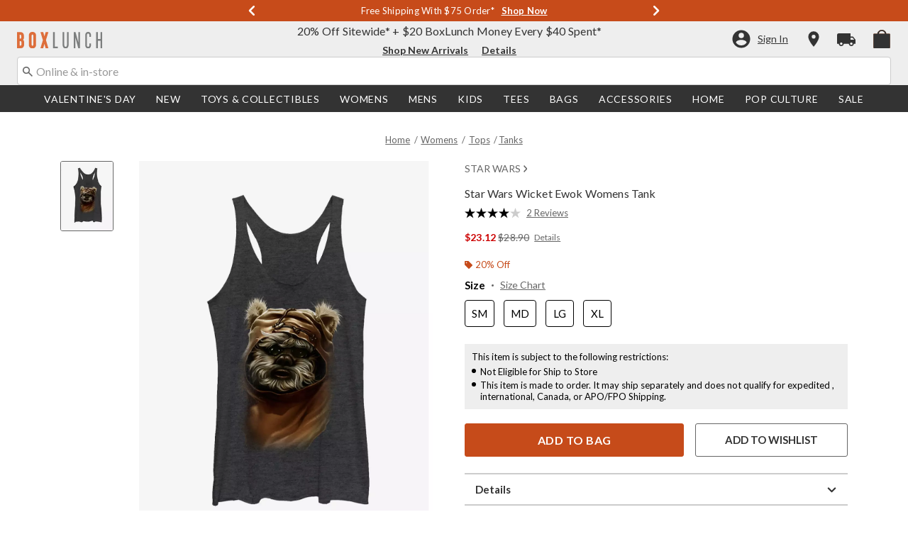

--- FILE ---
content_type: text/javascript; charset=utf-8
request_url: https://r.cquotient.com/recs/aavt-boxlunch/pdp-top-products-to-product?callback=CQuotient._callback1&_device=mac&userId=&cookieId=abkJttFp8IteuwgA5KaJsiEFnM&emailId=&anchors=id%3A%3A11555066%7C%7Csku%3A%3A%7C%7Ctype%3A%3A%7C%7Calt_id%3A%3A&slotId=pdp-recommendation-einstein-1&slotConfigId=pdp-recommendation-einstein-1&slotConfigTemplate=slots%2Frecommendation%2Frecommendations.isml&ccver=1.03&realm=AAVT&siteId=boxlunch&instanceType=prd&v=v3.1.3&json=%7B%22userId%22%3A%22%22%2C%22cookieId%22%3A%22abkJttFp8IteuwgA5KaJsiEFnM%22%2C%22emailId%22%3A%22%22%2C%22anchors%22%3A%5B%7B%22id%22%3A%2211555066%22%2C%22sku%22%3A%22%22%2C%22type%22%3A%22%22%2C%22alt_id%22%3A%22%22%7D%5D%2C%22slotId%22%3A%22pdp-recommendation-einstein-1%22%2C%22slotConfigId%22%3A%22pdp-recommendation-einstein-1%22%2C%22slotConfigTemplate%22%3A%22slots%2Frecommendation%2Frecommendations.isml%22%2C%22ccver%22%3A%221.03%22%2C%22realm%22%3A%22AAVT%22%2C%22siteId%22%3A%22boxlunch%22%2C%22instanceType%22%3A%22prd%22%2C%22v%22%3A%22v3.1.3%22%7D
body_size: 942
content:
/**/ typeof CQuotient._callback1 === 'function' && CQuotient._callback1({"pdp-top-products-to-product":{"displayMessage":"pdp-top-products-to-product","recs":[{"id":"12396712","product_name":"Star Wars Video Stars T-Shirt","image_url":"http://cdn.media.amplience.net/s/hottopic/12396712_hi","product_url":"https://www.boxlunch.com/product/star-wars-video-stars-t-shirt/12396712.html"},{"id":"13078797","product_name":"Star Wars Vader An Attempt Was Made Womens T-Shirt","image_url":"http://cdn.media.amplience.net/s/hottopic/13078797_hi","product_url":"https://www.boxlunch.com/product/star-wars-vader-an-attempt-was-made-womens-t-shirt/13078797.html"},{"id":"11557363","product_name":"Star Wars Tropical Stormtrooper Womens Tank","image_url":"http://cdn.media.amplience.net/s/hottopic/11557363_hi","product_url":"https://www.boxlunch.com/product/star-wars-tropical-stormtrooper-womens-tank/11557363.html"},{"id":"12717114","product_name":"Star Wars Jedi Fallen Order BD-1 Sketch Womens T-Shirt","image_url":"http://cdn.media.amplience.net/s/hottopic/12717114_hi","product_url":"https://www.boxlunch.com/product/star-wars-jedi-fallen-order-bd-1-sketch-womens-t-shirt/12717114.html"},{"id":"12876859","product_name":"Star Wars Episode VII The Force Awakens BB-8 Resistance Christmas Pattern Sweatshirt","image_url":"http://cdn.media.amplience.net/s/hottopic/12876859_hi","product_url":"https://www.boxlunch.com/product/star-wars-episode-vii-the-force-awakens-bb-8-resistance-christmas-pattern-sweatshirt/12876859.html"},{"id":"12465034","product_name":"Star Wars Sith Academy T-Shirt","image_url":"http://cdn.media.amplience.net/s/hottopic/12465034_hi","product_url":"https://www.boxlunch.com/product/star-wars-sith-academy-t-shirt/12465034.html"},{"id":"11591666","product_name":"Star Wars Halloween Stormtrooper Skeletons T-Shirt","image_url":"http://cdn.media.amplience.net/s/hottopic/11591666_hi","product_url":"https://www.boxlunch.com/product/star-wars-halloween-stormtrooper-skeletons-t-shirt/11591666.html"},{"id":"13073829","product_name":"Star Wars The Mandalorian Sunset T-Shirt","image_url":"http://cdn.media.amplience.net/s/hottopic/13073829_hi","product_url":"https://www.boxlunch.com/product/star-wars-the-mandalorian-sunset-t-shirt/13073829.html"},{"id":"11599871","product_name":"Star Wars Darth Vader Best Papa in the Galaxy Sun T-Shirt","image_url":"http://cdn.media.amplience.net/s/hottopic/11599871_hi","product_url":"https://www.boxlunch.com/product/star-wars-darth-vader-best-papa-in-the-galaxy-sun-t-shirt/11599871.html"},{"id":"13655014","product_name":"Star Wars: The Clone Wars Clone Helmets T-Shirt","image_url":"http://cdn.media.amplience.net/s/hottopic/13655014_hi","product_url":"https://www.boxlunch.com/product/star-wars-the-clone-wars-clone-helmets-t-shirt/13655014.html"},{"id":"12828544","product_name":"Star Wars Episode IX The Rise Of Skywalker Detailed Trooper Womens T-Shirt","image_url":"http://cdn.media.amplience.net/s/hottopic/12828544_hi","product_url":"https://www.boxlunch.com/product/star-wars-episode-ix-the-rise-of-skywalker-detailed-trooper-womens-t-shirt/12828544.html"},{"id":"13469238","product_name":"Star Wars The Mandalorian The Child Rainbow Vintage Sweatshirt","image_url":"http://cdn.media.amplience.net/s/hottopic/13469238_hi","product_url":"https://www.boxlunch.com/product/star-wars-the-mandalorian-the-child-rainbow-vintage-sweatshirt/13469238.html"},{"id":"12465283","product_name":"Star Wars Mighty Wook T-Shirt","image_url":"http://cdn.media.amplience.net/s/hottopic/12465283_hi","product_url":"https://www.boxlunch.com/product/star-wars-mighty-wook-t-shirt/12465283.html"},{"id":"20134531","product_name":"Star Wars Protect Our Forests! Tie-Dye Womens Crop T-Shirt","image_url":"http://cdn.media.amplience.net/s/hottopic/20134531_hi","product_url":"https://www.boxlunch.com/product/star-wars-protect-our-forests-tie-dye-womens-crop-t-shirt/20134531.html"},{"id":"12520138","product_name":"Star Wars Episode IX The Rise Of Skywalker Red Trooper T-Shirt","image_url":"http://cdn.media.amplience.net/s/hottopic/12520138_hi","product_url":"https://www.boxlunch.com/product/star-wars-episode-ix-the-rise-of-skywalker-red-trooper-t-shirt/12520138.html"}],"recoUUID":"a4b94089-8a04-448c-86d0-9ba2484e2eb5"}});

--- FILE ---
content_type: application/x-javascript;charset=utf-8
request_url: https://sanalytics.hottopic.com/id?d_visid_ver=4.3.0&d_fieldgroup=A&mcorgid=33A90F985C014F620A495CF5%40AdobeOrg&mid=01257135272312473917148291631261688987&ts=1768999945912
body_size: -41
content:
{"mid":"01257135272312473917148291631261688987"}

--- FILE ---
content_type: text/javascript; charset=utf-8
request_url: https://p.cquotient.com/pebble?tla=aavt-boxlunch&activityType=viewProduct&callback=CQuotient._act_callback0&cookieId=abkJttFp8IteuwgA5KaJsiEFnM&userId=&emailId=&product=id%3A%3A11555066%7C%7Csku%3A%3A%7C%7Ctype%3A%3A%7C%7Calt_id%3A%3A&realm=AAVT&siteId=boxlunch&instanceType=prd&locale=default&referrer=&currentLocation=https%3A%2F%2Fwww.boxlunch.com%2Fproduct%2Fstar-wars-wicket-ewok-womens-tank%2F11555066.html&ls=true&_=1768999944815&v=v3.1.3&fbPixelId=__UNKNOWN__&json=%7B%22cookieId%22%3A%22abkJttFp8IteuwgA5KaJsiEFnM%22%2C%22userId%22%3A%22%22%2C%22emailId%22%3A%22%22%2C%22product%22%3A%7B%22id%22%3A%2211555066%22%2C%22sku%22%3A%22%22%2C%22type%22%3A%22%22%2C%22alt_id%22%3A%22%22%7D%2C%22realm%22%3A%22AAVT%22%2C%22siteId%22%3A%22boxlunch%22%2C%22instanceType%22%3A%22prd%22%2C%22locale%22%3A%22default%22%2C%22referrer%22%3A%22%22%2C%22currentLocation%22%3A%22https%3A%2F%2Fwww.boxlunch.com%2Fproduct%2Fstar-wars-wicket-ewok-womens-tank%2F11555066.html%22%2C%22ls%22%3Atrue%2C%22_%22%3A1768999944815%2C%22v%22%3A%22v3.1.3%22%2C%22fbPixelId%22%3A%22__UNKNOWN__%22%7D
body_size: 368
content:
/**/ typeof CQuotient._act_callback0 === 'function' && CQuotient._act_callback0([{"k":"__cq_uuid","v":"abkJttFp8IteuwgA5KaJsiEFnM","m":34128000},{"k":"__cq_bc","v":"%7B%22aavt-boxlunch%22%3A%5B%7B%22id%22%3A%2211555066%22%7D%5D%7D","m":2592000},{"k":"__cq_seg","v":"0~0.00!1~0.00!2~0.00!3~0.00!4~0.00!5~0.00!6~0.00!7~0.00!8~0.00!9~0.00","m":2592000}]);

--- FILE ---
content_type: text/javascript;charset=UTF-8
request_url: https://apps.bazaarvoice.com/deployments/boxlunch/pdp/production/en_US/rating_summary-config.js
body_size: 1580
content:
/*!
 * Bazaarvoice rating_summary 2.69.3 config
 * Wed, 07 Jan 2026 20:59:32 GMT
 *
 * http://bazaarvoice.com/
 *
 * Copyright 2026 Bazaarvoice. All rights reserved.
 *
 */
window.performance && window.performance.mark && window.performance.mark('bv_loader_configure_rating_summary_start');BV["rating_summary"].configure({"styles":{"standardTextColor":"#333333","standardTextSize":"16px","standardTextFontFamily":"\"Lato\", sans-serif","standardTextTransform":"none","standardTextBold":"normal","standardTextItalic":"normal","standardTextUnderline":"none","linkTextStandardColor":"#666666","linkTextStandardSize":"16px","linkTextStandardFontFamily":"\"Lato\", sans-serif","linkTextStandardTransform":"none","linkTextStandardBold":"normal","linkTextStandardItalic":"normal","linkTextStandardUnderline":"underline","linkTextVisitedColor":"#666666","linkTextVisitedFontFamily":"\"Lato\", sans-serif","linkTextVisitedTransform":"none","linkTextVisitedBold":"normal","linkTextVisitedItalic":"normal","linkTextVisitedUnderline":"underline","linkTextHoverColor":"#333333","linkTextHoverSize":"16px","linkTextHoverFontFamily":"\"Lato\", sans-serif","linkTextHoverTransform":"none","linkTextHoverBold":"normal","linkTextHoverItalic":"normal","linkTextHoverUnderline":"underline","buttonTextStandardColor":"#FFFFFF","buttonTextStandardSize":"16px","buttonTextStandardFontFamily":"\"Lato\", sans-serif","buttonTextStandardTransform":"uppercase","buttonTextStandardBold":"bold","buttonTextStandardItalic":"normal","buttonTextStandardUnderline":"none","buttonTextHoverColor":"#FFFFFF","buttonTextHoverSize":"16px","buttonTextHoverFontFamily":"\"Lato\", sans-serif","buttonTextHoverTransform":"uppercase","buttonTextHoverBold":"bold","buttonTextHoverItalic":"normal","buttonTextHoverUnderline":"none","mainBorderBottomStyle":"none","mainBorderBottomColor":"transparent","mainBorderBottomWidth":"0px","mainBorderLeftStyle":"none","mainBorderLeftColor":"#919191","mainBorderLeftWidth":"1px","mainBorderRightStyle":"none","mainBorderRightColor":"#919191","mainBorderRightWidth":"1px","mainBorderTopStyle":"none","mainBorderTopColor":"#919191","mainBorderTopWidth":"1px","mainBorderBottomLeftRadius":"0px","mainBorderBottomRightRadius":"0px","mainBorderTopLeftRadius":"0px","mainBorderTopRightRadius":"0px","mainBackgroundColor":"transparent","modalBackgroundColor":"#ffffff","buttonBorderBottomStyle":"solid","buttonBorderBottomColor":"transparent","buttonBorderBottomWidth":"1px","buttonBorderLeftStyle":"solid","buttonBorderLeftColor":"transparent","buttonBorderLeftWidth":"1px","buttonBorderRightStyle":"solid","buttonBorderRightColor":"transparent","buttonBorderRightWidth":"1px","buttonBorderTopStyle":"solid","buttonBorderTopColor":"transparent","buttonBorderTopWidth":"1px","buttonBorderBottomLeftRadius":"2px","buttonBorderBottomRightRadius":"2px","buttonBorderTopLeftRadius":"2px","buttonBorderTopRightRadius":"2px","buttonColor":"#333333","buttonHoverColor":"#000000","marginBottom":"0px","marginLeft":"0px","marginRight":"0px","marginTop":"0px","paddingBottom":"0px","paddingLeft":"0px","paddingRight":"0px","paddingTop":"0px","minimalistView":false,"lineBreakMaxWidth":"24em","histogramBarFillColor":"#C64B1A","histogramBarBackgroundColor":"#CCCCCC","histogramBarFontColor":"#333333","histogramBarFontSize":"16px","histogramBarFontFamily":"\"Lato\", sans-serif","histogramBarFontTransform":"none","histogramBarFontWeight":"normal","histogramBarFontStyle":"normal","histogramBarFontDecoration":"none","askAQuestionRenderFlag":false,"writeAReviewRenderFlag":false,"histogramRenderFlag":true,"readOnlyFlag":false,"aggregateRatingLocation":"prsSummary"},"messages":{"appTotalContentCount":"{TotalCount, plural, one { {TotalCount} Review } other { {TotalCount} Reviews }}","offscreen_summaryStars":"{AverageOverallRating} out of {OverallRatingRange} stars. Read reviews for ","offscreen_stars_no_rating":"No rating value","offscreen_secondary_rating_summary":"average rating value is {AverageRating} of {RatingRange}.","writeReview":"{ Gender, select, other { Write a review } }","writeReviewPopUp":"Write a Review (opens pop-up)","qa_ask_a_question_button_label":"This action will open the Question submission form.","askQuestion":"{ Gender, select, other { Ask a question } }","recommendationCount":"{RecommendedCount} out of {TotalRecommendedCount} ({percentage}%) reviewers recommend this product","totalAAStats":"{TotalCount, plural, one { {TotalSecondaryCount, plural, one {<button type=\"button\" class=\"bv_questionsAndAnswers_link\"> {TotalCount} question </button> and <button type=\"button\" class=\"bv_questionsAndAnswers_link\"> {TotalSecondaryCount} answer </button> for this product} other {<button type=\"button\" class=\"bv_questionsAndAnswers_link\"> {TotalCount} question </button> and <button type=\"button\" class=\"bv_questionsAndAnswers_link\"> {TotalSecondaryCount} answers </button> for this product} } } other { {TotalSecondaryCount, plural, one {<button type=\"button\" class=\"bv_questionsAndAnswers_link\"> {TotalCount} questions </button> and <button type=\"button\" class=\"bv_questionsAndAnswers_link\"> {TotalSecondaryCount} answer </button> for this product} other {<button type=\"button\" class=\"bv_questionsAndAnswers_link\"> {TotalCount} questions </button> and <button type=\"button\" class=\"bv_questionsAndAnswers_link\"> {TotalSecondaryCount} answers </button> for this product} } } }","histogram_readReviews":"{Gender, select, other {{TotalCount, plural, one {Read a Review} other {Read {TotalCount} Reviews}}}}","readReviews":"{Gender, select, other {{TotalCount, plural, one {Read a Review} other {Read {TotalCount} Reviews}}}}","offscreen_histogram_ratingDistribution":"{Count, plural, one {{RatingValue, plural, one {{Count} review with {RatingValue} star.} other {{Count} review with {RatingValue} stars.} } } other { {RatingValue, plural, one {{Count} reviews with {RatingValue} star.} other {{Count} reviews with {RatingValue} stars.} } } }","contentIncentivizedSummaries":"{IncentivizedReviewCount} of {TotalCount} reviewers received a sample product or took part in a promotion","contentButtonSamePage":"Same page link.","offscreen_summaryStars_text":"{AverageOverallRating} out of {OverallRatingRange} stars, average rating value. {TotalCount, plural, one {Read a Review.} other {Read {TotalCount} Reviews.}}","offscreen_writeReviewModalNotice":"This action will open a modal dialog.","noReviewsTextRatingSummary":"No reviews yet"},"locale":"en_US","contentLocales":["en_US"],"apiKey":"","starsConfig":{"shape":{"points":"25 9.12 15.5669599 9.12 12.512219 0 9.40860215 9.12 0 9.12 7.55131965 14.856 4.47214076 24 12.512219 18.216 20.5522972 24 17.4731183 14.856","path":""},"widthAndHeight":"15px","fillColor":"#000000","backgroundColor":"#CCCCCC"},"seoMarkupType":"seoJsonldMarkup","sci":{"enabled":false,"waps":[]},"swat_backend_display":true,"clientName":"boxlunch","displayCode":"14224_1_0","incentivized":false,"configureRatingSummaryDisplayZeroReview":false,"displayTextForRatingSummaryZeroReview":"HIDE_TEXT_FOR_NO_RATINGS"});

--- FILE ---
content_type: application/javascript
request_url: https://tags.tiqcdn.com/utag/hott/dwboxlunch/prod/utag.74.js?utv=ut4.46.202206141654
body_size: 1634
content:
//tealium universal tag - utag.74 ut4.0.202512221905, Copyright 2025 Tealium.com Inc. All Rights Reserved.
try{(function(id,loader){var u={"id":id};utag.o[loader].sender[id]=u;if(utag.ut===undefined){utag.ut={};}
var match=/ut\d\.(\d*)\..*/.exec(utag.cfg.v);if(utag.ut.loader===undefined||!match||parseInt(match[1])<41){u.loader=function(o,a,b,c,l,m){utag.DB(o);a=document;if(o.type=="iframe"){m=a.getElementById(o.id);if(m&&m.tagName=="IFRAME"){b=m;}else{b=a.createElement("iframe");}o.attrs=o.attrs||{};utag.ut.merge(o.attrs,{"height":"1","width":"1","style":"display:none"},0);}else if(o.type=="img"){utag.DB("Attach img: "+o.src);b=new Image();}else{b=a.createElement("script");b.language="javascript";b.type="text/javascript";b.async=1;b.charset="utf-8";}if(o.id){b.id=o.id;}for(l in utag.loader.GV(o.attrs)){b.setAttribute(l,o.attrs[l]);}b.setAttribute("src",o.src);if(typeof o.cb=="function"){if(b.addEventListener){b.addEventListener("load",function(){o.cb();},false);}else{b.onreadystatechange=function(){if(this.readyState=="complete"||this.readyState=="loaded"){this.onreadystatechange=null;o.cb();}};}}if(o.type!="img"&&!m){l=o.loc||"head";c=a.getElementsByTagName(l)[0];if(c){utag.DB("Attach to "+l+": "+o.src);if(l=="script"){c.parentNode.insertBefore(b,c);}else{c.appendChild(b);}}}};}else{u.loader=utag.ut.loader;}
if(utag.ut.typeOf===undefined){u.typeOf=function(e){return({}).toString.call(e).match(/\s([a-zA-Z]+)/)[1].toLowerCase();};}else{u.typeOf=utag.ut.typeOf;}
u.ev={"view":1};u.hasgtagjs=function(){window.gtagRename=window.gtagRename||""||"gtag";if(typeof window[window.gtagRename]==="function"){return true;}
var i,s=document.getElementsByTagName("script");for(i=0;i<s.length;i++){if(s[i].src&&s[i].src.indexOf("gtag/js")>=0){return true;}}
window.dataLayer=window.dataLayer||[];window[window.gtagRename]=function(){dataLayer.push(arguments);};window[window.gtagRename]("js",new Date());};u.initialized=u.hasgtagjs();u.scriptrequested=false;u.queue=[];u.o=window[window.gtagRename];u.map_func=function(arr,obj,item){var i=arr.shift();obj[i]=obj[i]||{};if(arr.length>0){u.map_func(arr,obj[i],item);}else{obj[i]=item;}};u.map={"conversion_label":"conversion_label"};u.extend=[function(a,b){try{if(b['page_name'].toString().toLowerCase().indexOf('confirmation'.toLowerCase())>-1){b['conversion_label']='WNOXCPHkyIUBENrYqvwC'}}catch(e){utag.DB(e);}}];u.loader_cb=function(){utag.DB("send:74:CALLBACK");u.initialized=true;var g={};if(u.data.conversion_label){g.send_to=u.data.conversion_id+"/"+u.data.conversion_label;if(u.data.order_subtotal){g.value=u.data.order_subtotal;g.currency=u.data.order_currency;g.transaction_id=u.data.order_id;}
for(var key in u.data.custom){g[key]=u.data.custom[key];}
u.o("event","conversion",g);}
utag.DB("send:74:CALLBACK:COMPLETE");};u.callBack=function(){var data={};while(data=u.queue.shift()){u.data=data.data;u.loader_cb();}};u.send=function(a,b){if(u.ev[a]||u.ev.all!==undefined){utag.DB("send:74");utag.DB(b);var d,e,f;u.data={"base_url":"https://www.googletagmanager.com/gtag/js","conversion_id":"AW-797617242","conversion_label":"","conversion_value":"","custom":{}};for(c=0;c<u.extend.length;c++){try{d=u.extend[c](a,b);if(d==false)return}catch(e){}};utag.DB("send:74:EXTENSIONS");utag.DB(b);for(d in utag.loader.GV(u.map)){if(b[d]!==undefined&&b[d]!==""){e=u.map[d].split(",");for(f=0;f<e.length;f++){u.map_func(e[f].split("."),u.data,b[d]);}}}
utag.DB("send:74:MAPPINGS");utag.DB(u.data);u.data.order_id=u.data.order_id||b._corder||"";u.data.order_subtotal=u.data.conversion_value||u.data.order_subtotal||b._csubtotal||"";u.data.order_currency=u.data.conversion_currency||u.data.order_currency||b._ccurrency||"";if(u.data.order_currency!==u.data.order_currency.toUpperCase()){u.data.order_currency=u.data.order_currency.toUpperCase();utag.DB('Currency not supplied in uppercase - automatically converting');}
if(!u.data.conversion_id){utag.DB(u.id+": Tag not fired: Required attribute not populated");return;}
u.data.base_url+="?id="+u.data.conversion_id;u.o("config",u.data.conversion_id);if(u.initialized){u.loader_cb();}else{u.queue.push({"data":u.data});if(!u.scriptrequested){u.scriptrequested=true;u.loader({"type":"script","src":u.data.base_url,"loc":"script","cb":u.callBack,"id":"utag_74","attrs":{}});}}
utag.DB("send:74:COMPLETE");}};utag.o[loader].loader.LOAD(id);}("74","hott.dwboxlunch"));}catch(error){utag.DB(error);}


--- FILE ---
content_type: text/javascript; charset=utf-8
request_url: https://r.cquotient.com/recs/aavt-boxlunch/pdp-bottom-product-to-product?callback=CQuotient._callback2&_device=mac&userId=&cookieId=abkJttFp8IteuwgA5KaJsiEFnM&emailId=&anchors=id%3A%3A11555066%7C%7Csku%3A%3A%7C%7Ctype%3A%3A%7C%7Calt_id%3A%3A&slotId=pdp-recommendation-einstein-2&slotConfigId=pdp-recommendation-einstein-2&slotConfigTemplate=slots%2Frecommendation%2Frecommendations.isml&ccver=1.03&realm=AAVT&siteId=boxlunch&instanceType=prd&v=v3.1.3&json=%7B%22userId%22%3A%22%22%2C%22cookieId%22%3A%22abkJttFp8IteuwgA5KaJsiEFnM%22%2C%22emailId%22%3A%22%22%2C%22anchors%22%3A%5B%7B%22id%22%3A%2211555066%22%2C%22sku%22%3A%22%22%2C%22type%22%3A%22%22%2C%22alt_id%22%3A%22%22%7D%5D%2C%22slotId%22%3A%22pdp-recommendation-einstein-2%22%2C%22slotConfigId%22%3A%22pdp-recommendation-einstein-2%22%2C%22slotConfigTemplate%22%3A%22slots%2Frecommendation%2Frecommendations.isml%22%2C%22ccver%22%3A%221.03%22%2C%22realm%22%3A%22AAVT%22%2C%22siteId%22%3A%22boxlunch%22%2C%22instanceType%22%3A%22prd%22%2C%22v%22%3A%22v3.1.3%22%7D
body_size: 624
content:
/**/ typeof CQuotient._callback2 === 'function' && CQuotient._callback2({"pdp-bottom-product-to-product":{"displayMessage":"pdp-bottom-product-to-product","recs":[{"id":"11552341","product_name":"Star Wars Tree Village Wicket Ewok Womens Tank","image_url":"http://cdn.media.amplience.net/s/hottopic/11552341_hi","product_url":"https://www.boxlunch.com/product/star-wars-tree-village-wicket-ewok-womens-tank/11552341.html"},{"id":"11559167","product_name":"Star Wars Wicket Ewok Cartoon Womens Tank","image_url":"http://cdn.media.amplience.net/s/hottopic/11559167_hi","product_url":"https://www.boxlunch.com/product/star-wars-wicket-ewok-cartoon-womens-tank/11559167.html"},{"id":"11551978","product_name":"Star Wars Ewok in the Flowers Womens Tank","image_url":"http://cdn.media.amplience.net/s/hottopic/11551978_hi","product_url":"https://www.boxlunch.com/product/star-wars-ewok-in-the-flowers-womens-tank/11551978.html"},{"id":"11558751","product_name":"Star Wars Cute Cartoon Ewok Womens Tank","image_url":"http://cdn.media.amplience.net/s/hottopic/11558751_hi","product_url":"https://www.boxlunch.com/product/star-wars-cute-cartoon-ewok-womens-tank/11558751.html"},{"id":"11559370","product_name":"Star Wars Ewok Summer Camp Womens Tank","image_url":"http://cdn.media.amplience.net/s/hottopic/11559370_hi","product_url":"https://www.boxlunch.com/product/star-wars-ewok-summer-camp-womens-tank/11559370.html"},{"id":"11551669","product_name":"Star Wars Ewok Protect Our Forests Womens Tank Top","image_url":"http://cdn.media.amplience.net/s/hottopic/11551669_hi","product_url":"https://www.boxlunch.com/product/star-wars-ewok-protect-our-forests-womens-tank-top/11551669.html"},{"id":"11560292","product_name":"Star Wars Logo Womens Tank","image_url":"http://cdn.media.amplience.net/s/hottopic/11560292_hi","product_url":"https://www.boxlunch.com/product/star-wars-logo-womens-tank/11560292.html"},{"id":"11559079","product_name":"Star Wars Episode V Logo Womens Tank","image_url":"http://cdn.media.amplience.net/s/hottopic/11559079_hi","product_url":"https://www.boxlunch.com/product/star-wars-episode-v-logo-womens-tank/11559079.html"},{"id":"11559963","product_name":"Star Wars Episode V Logo Womens Tank","image_url":"http://cdn.media.amplience.net/s/hottopic/11559963_hi","product_url":"https://www.boxlunch.com/product/star-wars-episode-v-logo-womens-tank/11559963.html"},{"id":"11559117","product_name":"Star Wars Movie Logo Womens Tank","image_url":"http://cdn.media.amplience.net/s/hottopic/11559117_hi","product_url":"https://www.boxlunch.com/product/star-wars-movie-logo-womens-tank/11559117.html"},{"id":"11554394","product_name":"Star Wars Lights Womens Tank","image_url":"http://cdn.media.amplience.net/s/hottopic/11554394_hi","product_url":"https://www.boxlunch.com/product/star-wars-lights-womens-tank/11554394.html"},{"id":"11553171","product_name":"Star Wars Classic Poster Womens Tank","image_url":"http://cdn.media.amplience.net/s/hottopic/11553171_hi","product_url":"https://www.boxlunch.com/product/star-wars-classic-poster-womens-tank/11553171.html"},{"id":"11560004","product_name":"Star Wars Movie Love Womens Tank","image_url":"http://cdn.media.amplience.net/s/hottopic/11560004_hi","product_url":"https://www.boxlunch.com/product/star-wars-movie-love-womens-tank/11560004.html"},{"id":"11557029","product_name":"Star Wars Rey Womens Tank","image_url":"http://cdn.media.amplience.net/s/hottopic/11557029_hi","product_url":"https://www.boxlunch.com/product/star-wars-rey-womens-tank/11557029.html"},{"id":"11553549","product_name":"Star Wars Simple Logo Womens Tank","image_url":"http://cdn.media.amplience.net/s/hottopic/11553549_hi","product_url":"https://www.boxlunch.com/product/star-wars-simple-logo-womens-tank/11553549.html"}],"recoUUID":"69fd8a25-e8a8-4765-8a86-ad9599be94c4"}});